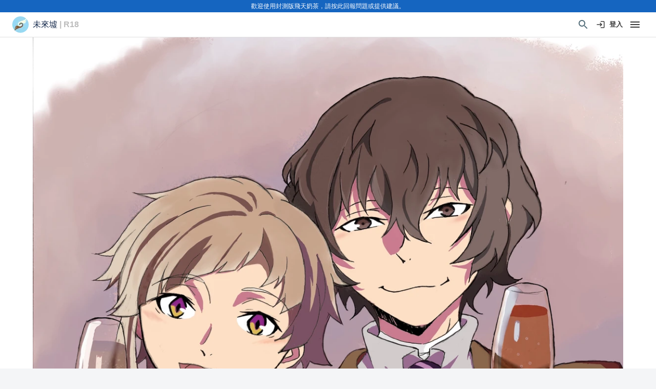

--- FILE ---
content_type: text/css; charset=UTF-8
request_url: https://market.flyingmilktea.com/_next/static/css/3eded2b6543e664a.css
body_size: 405
content:
body,div#__next,html{height:100%}@keyframes opacity-transform-center{0%{opacity:0}}@keyframes opacity-transform-side{0%{opacity:0}}@keyframes shopping-cart-shake{10%,90%{transform:translate3d(-.5px,0,0)}20%,80%{transform:translate3d(1px,0,0)}30%,50%,70%{transform:translate3d(-2px,0,0)}40%,60%{transform:translate3d(2px,0,0)}}@media print{@page{margin-top:0;margin-bottom:0}footer,header{display:none!important}body>div:first-of-type>div{padding-top:0!important;background-color:transparent}.page{page-break-inside:avoid;page-break-after:always}}

--- FILE ---
content_type: application/javascript; charset=UTF-8
request_url: https://market.flyingmilktea.com/_next/static/chunks/2478-5aa43627543374e2.js
body_size: 6993
content:
"use strict";(self.webpackChunk_N_E=self.webpackChunk_N_E||[]).push([[2478],{59618:function(i,e,t){var r=t(59499),n=t(4730),I=t(67294),o=t(86886),s=t(35161),a=t.n(s),l=t(96026),c=t.n(l),d=t(85893),A=["items","size","component","onMouseDown","placeholder","loading","gridItemProps"];function u(i,e){var t=Object.keys(i);if(Object.getOwnPropertySymbols){var r=Object.getOwnPropertySymbols(i);e&&(r=r.filter((function(e){return Object.getOwnPropertyDescriptor(i,e).enumerable}))),t.push.apply(t,r)}return t}function g(i){for(var e=1;e<arguments.length;e++){var t=null!=arguments[e]?arguments[e]:{};e%2?u(Object(t),!0).forEach((function(e){(0,r.Z)(i,e,t[e])})):Object.getOwnPropertyDescriptors?Object.defineProperties(i,Object.getOwnPropertyDescriptors(t)):u(Object(t)).forEach((function(e){Object.defineProperty(i,e,Object.getOwnPropertyDescriptor(t,e))}))}return i}var h={xs:6,sm:4,md:3,lg:2},p={xs:12,sm:6,md:4,lg:3};e.Z=function(i){var e=i.items,t=i.size,r=void 0===t?"medium":t,s=i.component,l=i.onMouseDown,u=i.placeholder,f=i.loading,m=void 0!==f&&f,b=i.gridItemProps,w=void 0===b?{}:b,x=(0,n.Z)(i,A);return(0,d.jsxs)(o.ZP,g(g({container:!0},x),{},{children:[a()(e,(function(i,e){return(0,I.createElement)(o.ZP,g(g({item:!0},"large"===r?p:h),{},{key:i.id},w),(0,d.jsx)(s,{item:i,onMouseDown:function(i){null===l||void 0===l||l(g(g({},i),{},{position:e+1}))},size:r}))})),u&&m&&a()(c()(6),(function(i){return(0,I.createElement)(o.ZP,g(g({item:!0},"large"===r?p:h),{},{key:"pl/".concat(i)},w),(0,d.jsx)(u,{size:r}))}))]}))}},69618:function(i,e,t){var r=t(59499),n=t(16835),I=t(4730),o=t(67294),s=t(41664),a=t.n(s),l=t(66242),c=t(23795),d=t(87357),A=t(44267),u=t(15861),g=t(87952),h=t(60083),p=t(85893),f=["item","onMouseDown","sx"];function m(i,e){var t=Object.keys(i);if(Object.getOwnPropertySymbols){var r=Object.getOwnPropertySymbols(i);e&&(r=r.filter((function(e){return Object.getOwnPropertyDescriptor(i,e).enumerable}))),t.push.apply(t,r)}return t}function b(i){for(var e=1;e<arguments.length;e++){var t=null!=arguments[e]?arguments[e]:{};e%2?m(Object(t),!0).forEach((function(e){(0,r.Z)(i,e,t[e])})):Object.getOwnPropertyDescriptors?Object.defineProperties(i,Object.getOwnPropertyDescriptors(t)):m(Object(t)).forEach((function(e){Object.defineProperty(i,e,Object.getOwnPropertyDescriptor(t,e))}))}return i}var w={position:"absolute",bottom:0,left:0,minWidth:"96px",width:"40%",maxWidth:"120px",minHeight:"24px",height:"10%",maxHeight:"30px",borderBottomLeftRadius:15,borderTopRightRadius:15,display:"flex",justifyContent:"center",alignItems:"center","& div":{color:"white",margin:"auto"}};e.Z=function(i){var e,t,r,s=i.item,m=i.onMouseDown,x=i.sx,v=(0,I.Z)(i,f),C=(0,h.useRegion)().toLocalCurrency,O=(null===s||void 0===s||null===(e=s.images)||void 0===e?void 0:e.length)>1,P=o.useState(void 0),j=(0,n.Z)(P,2),y=j[0],B=j[1],D=(0,o.useState)(function(i){if(i&&"variable"===i.type){if(i.variations.find((function(i){return null!==i.sale_price})))return"".concat(i.variations.reduce((function(i,e){return e.regular_price<i?e.regular_price:i}),i.variations[0].regular_price)," - ").concat(i.variations.reduce((function(i,e){return e.regular_price>i?e.regular_price:i}),i.variations[0].regular_price))}else if(i&&i.sale_price)return i.regular_price;return null}(s))[0];return(0,p.jsxs)(l.Z,b(b({elevation:0,sx:b({bgcolor:"#00000000",display:"flex",flexDirection:"column",height:"100%"},x)},v),{},{children:[(0,p.jsx)(a(),{href:h.APP_ROUTES.PRODUCT(s.id),passHref:!0,prefetch:!1,children:(0,p.jsxs)(c.Z,{onMouseDown:function(){return null===m||void 0===m?void 0:m({__typename:"WProduct",id:s.id})},sx:{display:"block",position:"relative"},children:[(0,p.jsx)(d.Z,{sx:{width:"100%",pb:"100%",position:"relative","&::after":{display:O?"block":"none",content:"url('".concat('data:image/svg+xml;utf8,<svg xmlns="http://www.w3.org/2000/svg" xmlns:xlink="http://www.w3.org/1999/xlink" viewBox="0 0 24 24"><defs><clipPath id="be121c46-5017-4662-b892-9d7a70ce652d" transform="translate(-9.3 -9.26)"><path d="M32,16,16,32a0,0,0,0,1,0,0,6.13,6.13,0,0,0,1.2-2.52,13.09,13.09,0,0,0,.31-1.75c.07-.69.12-1.38.14-2.07s0-1.09,0-1.64c0-1.1,0-2.21,0-3.32,0-.51,0-1,0-1.53s.05-.79.07-1.18c0-.13,0-.15.15-.15.59,0,1.18-.08,1.76-.09l4.27,0q1.08,0,2.16-.06a18.8,18.8,0,0,0,2.59-.27,8.37,8.37,0,0,0,2.07-.62,4.91,4.91,0,0,0,1.11-.69Z" style="fill:none"/></clipPath></defs><g style="isolation:isolate"><g id="ff5e9e83-7cdd-47f0-bf8b-fb3486b4da5c" data-name="Layer 1"><image width="93" height="93" transform="translate(2.58 2.62) scale(0.24)" xlink:href="[data-uri]" style="mix-blend-mode:multiply;opacity:0.5"/><g style="clip-path:url(%23be121c46-5017-4662-b892-9d7a70ce652d)"><image width="98" height="99" transform="translate(-0.02 -0.22) scale(0.24)" xlink:href="[data-uri]"/></g></g></g></svg>',"')"),transform:"translate(20%,20%)",position:"absolute",bottom:0,right:0,width:"24px",height:"24px",zIndex:100}},children:(0,p.jsx)("img",{alt:"",className:"lazyload","data-src":null!==s&&void 0!==s&&null!==(t=s.images)&&void 0!==t&&t[0]?(0,h.getImageUrl)(null===s||void 0===s||null===(r=s.images)||void 0===r?void 0:r[0],{w:500,h:500,t:"webp"}):"[data-uri]",src:y?(0,h.getImageUrl)(y,{w:500,h:500,t:"webp"}):y,onBlur:O?function(){return B(s.images[0])}:void 0,onFocus:O?function(){return B(s.images[1])}:void 0,onMouseLeave:O?function(){return B(s.images[0])}:void 0,onMouseOver:O?function(){return B(s.images[1])}:void 0,style:{borderRadius:16,position:"absolute",top:0,left:0,width:"100%",height:"100%",objectFit:"cover"}})}),"instock"!==s.stock_status&&(0,p.jsx)(d.Z,{sx:w,backgroundColor:"#80808098",children:(0,p.jsx)("div",{children:"\u552e\u7f44"})}),"instock"===s.stock_status&&s.virtual&&(0,p.jsx)(d.Z,{sx:w,backgroundColor:"#FFA50098",children:(0,p.jsx)("div",{children:"\u865b\u64ec\u5546\u54c1"})}),"instock"===s.stock_status&&s.distributor_service&&(0,p.jsx)(d.Z,{sx:w,backgroundColor:"#2196f398",children:(0,p.jsx)("div",{children:"\u4ee3\u7406\u5546\u54c1"})})]})}),(0,p.jsxs)(A.Z,{align:"left",sx:{display:"flex",flexDirection:"column",flexGrow:1,py:1,px:0,"&:last-child":{pb:0}},children:[(0,p.jsx)(a(),{href:h.APP_ROUTES.PRODUCT(s.id),passHref:!0,prefetch:!1,children:(0,p.jsxs)(c.Z,{onMouseDown:function(){return null===m||void 0===m?void 0:m({__typename:"WProduct",id:s.id})},underline:"none",sx:{flexGrow:1},children:[(0,p.jsx)(u.Z,{color:"textPrimary",display:"block",noWrap:!0,variant:"subtitle1",sx:{textOverflow:"ellipsis",fontWeight:600},children:s.name}),(0,p.jsx)(u.Z,{color:"textSecondary",display:"block",gutterBottom:!0,variant:"body2",sx:{maxHeight:"3em",overflow:"hidden"},children:s.short_description?s.short_description:""})]})}),s.shop&&(0,p.jsx)(a(),{href:h.APP_ROUTES.SHOP(s.shop.id),passHref:!0,prefetch:!1,children:(0,p.jsx)(c.Z,{onMouseDown:function(){return null===m||void 0===m?void 0:m({__typename:"WShop",id:s.shop.id})},underline:"none",sx:{display:"block",py:.5},children:(0,p.jsxs)(d.Z,{display:"flex",alignItems:"center",columnGap:.5,children:[s.shop.main_image&&(0,p.jsx)(g.Z,{sx:function(i){return{display:"inline-block",width:i.spacing(2),height:i.spacing(2)}},src:(0,h.getImageUrl)(s.shop.main_image,{w:24,h:24,t:"webp",f:"cover"})}),(0,p.jsx)(u.Z,{color:"textPrimary",display:"inline",variant:"body2",noWrap:!0,sx:{lineHeight:"1em"},children:s.shop.name})]})})}),D&&(0,p.jsxs)(u.Z,{color:"textSecondary",fontSize:"0.7rem",underline:"none",variant:"caption",sx:{textDecoration:"line-through"},children:[D," \u73cd\u73e0 / ",C(D)]}),(0,p.jsxs)(u.Z,{color:"secondary",underline:"none",variant:"caption",children:[s.price_text," \u73cd\u73e0"]}),(0,p.jsx)(u.Z,{color:"grey.500",underline:"none",variant:"caption",children:C(s.price_text)})]})]}))}}}]);

--- FILE ---
content_type: application/javascript; charset=UTF-8
request_url: https://market.flyingmilktea.com/_next/static/chunks/9270-5e7307d592039d46.js
body_size: 4119
content:
"use strict";(self.webpackChunk_N_E=self.webpackChunk_N_E||[]).push([[9270],{73890:function(e,r,t){var o=t(64836);r.Z=void 0;var n=o(t(64938)),a=t(85893);r.Z=(0,n.default)((0,a.jsx)("path",{d:"m20.54 5.23-1.39-1.68C18.88 3.21 18.47 3 18 3H6c-.47 0-.88.21-1.16.55L3.46 5.23C3.17 5.57 3 6.02 3 6.5V19c0 1.1.9 2 2 2h14c1.1 0 2-.9 2-2V6.5c0-.48-.17-.93-.46-1.27M12 17.5 6.5 12H10v-2h4v2h3.5zM5.12 5l.81-1h12l.94 1z"}),"Archive")},66418:function(e,r,t){var o=t(64836);r.Z=void 0;var n=o(t(64938)),a=t(85893);r.Z=(0,n.default)((0,a.jsx)("path",{d:"M20 2H4c-1.1 0-2 .9-2 2v18l4-4h14c1.1 0 2-.9 2-2V4c0-1.1-.9-2-2-2m0 14H5.17L4 17.17V4h16zM7 9h2v2H7zm8 0h2v2h-2zm-4 0h2v2h-2z"}),"SmsOutlined")},1691:function(e,r,t){t.d(r,{Z:function(){return A}});var o=t(1048),n=t(32793),a=t(67294),i=t(90512),s=t(58510),l=t(88111),c=t(90948),u=t(71657),d=t(98216),h=t(90629),p=t(80611),v=t(93946),m=t(82066),f=t(85893),g=(0,m.Z)((0,f.jsx)("path",{d:"M20,12A8,8 0 0,1 12,20A8,8 0 0,1 4,12A8,8 0 0,1 12,4C12.76,4 13.5,4.11 14.2, 4.31L15.77,2.74C14.61,2.26 13.34,2 12,2A10,10 0 0,0 2,12A10,10 0 0,0 12,22A10,10 0 0, 0 22,12M7.91,10.08L6.5,11.5L11,16L21,6L19.59,4.58L11,13.17L7.91,10.08Z"}),"SuccessOutlined"),b=(0,m.Z)((0,f.jsx)("path",{d:"M12 5.99L19.53 19H4.47L12 5.99M12 2L1 21h22L12 2zm1 14h-2v2h2v-2zm0-6h-2v4h2v-4z"}),"ReportProblemOutlined"),x=(0,m.Z)((0,f.jsx)("path",{d:"M11 15h2v2h-2zm0-8h2v6h-2zm.99-5C6.47 2 2 6.48 2 12s4.47 10 9.99 10C17.52 22 22 17.52 22 12S17.52 2 11.99 2zM12 20c-4.42 0-8-3.58-8-8s3.58-8 8-8 8 3.58 8 8-3.58 8-8 8z"}),"ErrorOutline"),Z=(0,m.Z)((0,f.jsx)("path",{d:"M11,9H13V7H11M12,20C7.59,20 4,16.41 4,12C4,7.59 7.59,4 12,4C16.41,4 20,7.59 20, 12C20,16.41 16.41,20 12,20M12,2A10,10 0 0,0 2,12A10,10 0 0,0 12,22A10,10 0 0,0 22,12A10, 10 0 0,0 12,2M11,17H13V11H11V17Z"}),"InfoOutlined"),w=t(34484);const z=["action","children","className","closeText","color","components","componentsProps","icon","iconMapping","onClose","role","severity","slotProps","slots","variant"],C=(0,c.ZP)(h.Z,{name:"MuiAlert",slot:"Root",overridesResolver:(e,r)=>{const{ownerState:t}=e;return[r.root,r[t.variant],r[`${t.variant}${(0,d.Z)(t.color||t.severity)}`]]}})((({theme:e,ownerState:r})=>{const t="light"===e.palette.mode?l._j:l.$n,o="light"===e.palette.mode?l.$n:l._j,a=r.color||r.severity;return(0,n.Z)({},e.typography.body2,{backgroundColor:"transparent",display:"flex",padding:"6px 16px"},a&&"standard"===r.variant&&{color:e.vars?e.vars.palette.Alert[`${a}Color`]:t(e.palette[a].light,.6),backgroundColor:e.vars?e.vars.palette.Alert[`${a}StandardBg`]:o(e.palette[a].light,.9),[`& .${p.Z.icon}`]:e.vars?{color:e.vars.palette.Alert[`${a}IconColor`]}:{color:e.palette[a].main}},a&&"outlined"===r.variant&&{color:e.vars?e.vars.palette.Alert[`${a}Color`]:t(e.palette[a].light,.6),border:`1px solid ${(e.vars||e).palette[a].light}`,[`& .${p.Z.icon}`]:e.vars?{color:e.vars.palette.Alert[`${a}IconColor`]}:{color:e.palette[a].main}},a&&"filled"===r.variant&&(0,n.Z)({fontWeight:e.typography.fontWeightMedium},e.vars?{color:e.vars.palette.Alert[`${a}FilledColor`],backgroundColor:e.vars.palette.Alert[`${a}FilledBg`]}:{backgroundColor:"dark"===e.palette.mode?e.palette[a].dark:e.palette[a].main,color:e.palette.getContrastText(e.palette[a].main)}))})),y=(0,c.ZP)("div",{name:"MuiAlert",slot:"Icon",overridesResolver:(e,r)=>r.icon})({marginRight:12,padding:"7px 0",display:"flex",fontSize:22,opacity:.9}),k=(0,c.ZP)("div",{name:"MuiAlert",slot:"Message",overridesResolver:(e,r)=>r.message})({padding:"8px 0",minWidth:0,overflow:"auto"}),S=(0,c.ZP)("div",{name:"MuiAlert",slot:"Action",overridesResolver:(e,r)=>r.action})({display:"flex",alignItems:"flex-start",padding:"4px 0 0 16px",marginLeft:"auto",marginRight:-8}),R={success:(0,f.jsx)(g,{fontSize:"inherit"}),warning:(0,f.jsx)(b,{fontSize:"inherit"}),error:(0,f.jsx)(x,{fontSize:"inherit"}),info:(0,f.jsx)(Z,{fontSize:"inherit"})};var A=a.forwardRef((function(e,r){var t,a,l,c,h,m;const g=(0,u.Z)({props:e,name:"MuiAlert"}),{action:b,children:x,className:Z,closeText:A="Close",color:M,components:j={},componentsProps:B={},icon:$,iconMapping:I=R,onClose:O,role:N="alert",severity:P="success",slotProps:L={},slots:F={},variant:H="standard"}=g,V=(0,o.Z)(g,z),W=(0,n.Z)({},g,{color:M,severity:P,variant:H}),E=(e=>{const{variant:r,color:t,severity:o,classes:n}=e,a={root:["root",`${r}${(0,d.Z)(t||o)}`,`${r}`],icon:["icon"],message:["message"],action:["action"]};return(0,s.Z)(a,p.t,n)})(W),_=null!=(t=null!=(a=F.closeButton)?a:j.CloseButton)?t:v.Z,T=null!=(l=null!=(c=F.closeIcon)?c:j.CloseIcon)?l:w.Z,q=null!=(h=L.closeButton)?h:B.closeButton,D=null!=(m=L.closeIcon)?m:B.closeIcon;return(0,f.jsxs)(C,(0,n.Z)({role:N,elevation:0,ownerState:W,className:(0,i.Z)(E.root,Z),ref:r},V,{children:[!1!==$?(0,f.jsx)(y,{ownerState:W,className:E.icon,children:$||I[P]||R[P]}):null,(0,f.jsx)(k,{ownerState:W,className:E.message,children:x}),null!=b?(0,f.jsx)(S,{ownerState:W,className:E.action,children:b}):null,null==b&&O?(0,f.jsx)(S,{ownerState:W,className:E.action,children:(0,f.jsx)(_,(0,n.Z)({size:"small","aria-label":A,title:A,color:"inherit",onClick:O},q,{children:(0,f.jsx)(T,(0,n.Z)({fontSize:"small"},D))}))}):null]}))}))},80611:function(e,r,t){t.d(r,{t:function(){return a}});var o=t(1977),n=t(8027);function a(e){return(0,n.ZP)("MuiAlert",e)}const i=(0,o.Z)("MuiAlert",["root","action","icon","message","filled","filledSuccess","filledInfo","filledWarning","filledError","outlined","outlinedSuccess","outlinedInfo","outlinedWarning","outlinedError","standard","standardSuccess","standardInfo","standardWarning","standardError"]);r.Z=i},58032:function(e,r,t){t.d(r,{Z:function(){return x}});var o=t(1048),n=t(32793),a=t(67294),i=t(90512),s=t(58510),l=t(82607),c=t(98216),u=t(71657),d=t(1977),h=t(8027);function p(e){return(0,h.ZP)("MuiFab",e)}var v=(0,d.Z)("MuiFab",["root","primary","secondary","extended","circular","focusVisible","disabled","colorInherit","sizeSmall","sizeMedium","sizeLarge","info","error","warning","success"]),m=t(90948),f=t(85893);const g=["children","className","color","component","disabled","disableFocusRipple","focusVisibleClassName","size","variant"],b=(0,m.ZP)(l.Z,{name:"MuiFab",slot:"Root",shouldForwardProp:e=>(0,m.FO)(e)||"classes"===e,overridesResolver:(e,r)=>{const{ownerState:t}=e;return[r.root,r[t.variant],r[`size${(0,c.Z)(t.size)}`],"inherit"===t.color&&r.colorInherit,r[(0,c.Z)(t.size)],r[t.color]]}})((({theme:e,ownerState:r})=>{var t,o;return(0,n.Z)({},e.typography.button,{minHeight:36,transition:e.transitions.create(["background-color","box-shadow","border-color"],{duration:e.transitions.duration.short}),borderRadius:"50%",padding:0,minWidth:0,width:56,height:56,zIndex:(e.vars||e).zIndex.fab,boxShadow:(e.vars||e).shadows[6],"&:active":{boxShadow:(e.vars||e).shadows[12]},color:e.vars?e.vars.palette.text.primary:null==(t=(o=e.palette).getContrastText)?void 0:t.call(o,e.palette.grey[300]),backgroundColor:(e.vars||e).palette.grey[300],"&:hover":{backgroundColor:(e.vars||e).palette.grey.A100,"@media (hover: none)":{backgroundColor:(e.vars||e).palette.grey[300]},textDecoration:"none"},[`&.${v.focusVisible}`]:{boxShadow:(e.vars||e).shadows[6]}},"small"===r.size&&{width:40,height:40},"medium"===r.size&&{width:48,height:48},"extended"===r.variant&&{borderRadius:24,padding:"0 16px",width:"auto",minHeight:"auto",minWidth:48,height:48},"extended"===r.variant&&"small"===r.size&&{width:"auto",padding:"0 8px",borderRadius:17,minWidth:34,height:34},"extended"===r.variant&&"medium"===r.size&&{width:"auto",padding:"0 16px",borderRadius:20,minWidth:40,height:40},"inherit"===r.color&&{color:"inherit"})}),(({theme:e,ownerState:r})=>(0,n.Z)({},"inherit"!==r.color&&"default"!==r.color&&null!=(e.vars||e).palette[r.color]&&{color:(e.vars||e).palette[r.color].contrastText,backgroundColor:(e.vars||e).palette[r.color].main,"&:hover":{backgroundColor:(e.vars||e).palette[r.color].dark,"@media (hover: none)":{backgroundColor:(e.vars||e).palette[r.color].main}}})),(({theme:e})=>({[`&.${v.disabled}`]:{color:(e.vars||e).palette.action.disabled,boxShadow:(e.vars||e).shadows[0],backgroundColor:(e.vars||e).palette.action.disabledBackground}})));var x=a.forwardRef((function(e,r){const t=(0,u.Z)({props:e,name:"MuiFab"}),{children:a,className:l,color:d="default",component:h="button",disabled:v=!1,disableFocusRipple:m=!1,focusVisibleClassName:x,size:Z="large",variant:w="circular"}=t,z=(0,o.Z)(t,g),C=(0,n.Z)({},t,{color:d,component:h,disabled:v,disableFocusRipple:m,size:Z,variant:w}),y=(e=>{const{color:r,variant:t,classes:o,size:a}=e,i={root:["root",t,`size${(0,c.Z)(a)}`,"inherit"===r?"colorInherit":r]},l=(0,s.Z)(i,p,o);return(0,n.Z)({},o,l)})(C);return(0,f.jsx)(b,(0,n.Z)({className:(0,i.Z)(y.root,l),component:h,disabled:v,focusRipple:!m,focusVisibleClassName:(0,i.Z)(y.focusVisible,x),ownerState:C,ref:r},z,{classes:y,children:a}))}))},9701:function(e,r,t){t.d(r,{ZP:function(){return i}});var o=t(67294);function n(){return n=Object.assign?Object.assign.bind():function(e){for(var r=1;r<arguments.length;r++){var t=arguments[r];for(var o in t)Object.prototype.hasOwnProperty.call(t,o)&&(e[o]=t[o])}return e},n.apply(this,arguments)}var a=function(e){var r=(0,o.useRef)(e);return r.current=e,r},i=function(e){var r=void 0===e?{}:e,t=r.useBorderBoxSize,i=r.breakpoints,s=r.updateOnBreakpointChange,l=r.shouldUpdate,c=r.onResize,u=r.polyfill,d=(0,o.useState)({currentBreakpoint:"",width:null,height:null}),h=d[0],p=d[1],v=(0,o.useRef)({}),m=(0,o.useRef)(),f=(0,o.useRef)(),g=(0,o.useRef)(!1),b=(0,o.useRef)(),x=a(c),Z=a(l),w=(0,o.useCallback)((function(){f.current&&f.current.disconnect()}),[]),z=(0,o.useCallback)((function(e){e&&e!==b.current&&(w(),b.current=e,p({currentBreakpoint:"",width:e.clientWidth,height:e.clientHeight})),f.current&&b.current&&f.current.observe(b.current)}),[w]);return(0,o.useEffect)((function(){if((!("ResizeObserver"in window)||!("ResizeObserverEntry"in window))&&!u)return console.error("\ud83d\udca1 react-cool-dimensions: the browser doesn't support Resize Observer, please use polyfill: https://github.com/wellyshen/react-cool-dimensions#resizeobserver-polyfill"),function(){return null};var e=null;return f.current=new(u||ResizeObserver)((function(r){var o=r[0];e=requestAnimationFrame((function(){var e=o.contentBoxSize,r=o.borderBoxSize,n=o.contentRect,a=e;t&&(r?a=r:g.current||(console.warn("\ud83d\udca1 react-cool-dimensions: the browser doesn't support border-box size, fallback to content-box size. Please see: https://github.com/wellyshen/react-cool-dimensions#border-box-size-measurement"),g.current=!0));var l=(a=Array.isArray(a)?a[0]:a)?a.inlineSize:n.width,c=a?a.blockSize:n.height;if(l!==v.current.width||c!==v.current.height){v.current={width:l,height:c};var u={currentBreakpoint:"",width:l,height:c,entry:o,observe:z,unobserve:w};i?(u.currentBreakpoint=function(e,r){var t="",o=-1;return Object.keys(e).forEach((function(n){var a=e[n];r>=a&&a>o&&(t=n,o=a)})),t}(i,l),u.currentBreakpoint!==m.current&&(x.current&&x.current(u),m.current=u.currentBreakpoint)):x.current&&x.current(u);var d={currentBreakpoint:u.currentBreakpoint,width:l,height:c,entry:o};Z.current&&!Z.current(d)||(!Z.current&&i&&s?p((function(e){return e.currentBreakpoint!==d.currentBreakpoint?d:e})):p(d))}}))})),z(),function(){w(),e&&cancelAnimationFrame(e)}}),[JSON.stringify(i),t,z,w,s]),n({},h,{observe:z,unobserve:w})}}}]);

--- FILE ---
content_type: application/javascript; charset=UTF-8
request_url: https://market.flyingmilktea.com/_next/static/HBqY-JPNBcmW6R5-ety28/_ssgManifest.js
body_size: 347
content:
self.__SSG_MANIFEST=new Set(["\u002F404","\u002F500","\u002Fabout\u002Fworkflow","\u002Faccount\u002F[...wildcard]","\u002Fchats\u002F[[...wildcard]]","\u002Fdashboard\u002F[...wildcard]","\u002Fnotification\u002F[[...wildcard]]","\u002Fpayment\u002Ftng\u002Fhowto","\u002Fproducts\u002F[[...query]]","\u002Fshop\u002F[id]\u002Fdonate","\u002Fshops\u002F[[...query]]","\u002Ftag\u002F[id]\u002F[[...query]]","\u002Ftags\u002F[[...query]]"]);self.__SSG_MANIFEST_CB&&self.__SSG_MANIFEST_CB()

--- FILE ---
content_type: application/javascript; charset=UTF-8
request_url: https://market.flyingmilktea.com/_next/static/chunks/8629-fa6aaf4f8328541b.js
body_size: 7383
content:
"use strict";(self.webpackChunk_N_E=self.webpackChunk_N_E||[]).push([[8629],{78385:function(e,t,n){n.d(t,{h:function(){return c}});var o=n(67294),r=n(73935),i=n(22760),s=n(54895),a=n(25091),l=n(85893);const c=o.forwardRef((function(e,t){const{children:n,container:c,disablePortal:u=!1}=e,[d,p]=o.useState(null),f=(0,i.Z)(o.isValidElement(n)?n.ref:null,t);if((0,s.Z)((()=>{u||p(function(e){return"function"===typeof e?e():e}(c)||document.body)}),[c,u]),(0,s.Z)((()=>{if(d&&!u)return(0,a.Z)(t,d),()=>{(0,a.Z)(t,null)}}),[t,d,u]),u){if(o.isValidElement(n)){const e={ref:f};return o.cloneElement(n,e)}return(0,l.jsx)(o.Fragment,{children:n})}return(0,l.jsx)(o.Fragment,{children:d?r.createPortal(n,d):d})}))},10238:function(e,t,n){n.d(t,{$:function(){return i}});var o=n(38331),r=n(28442);function i(e,t,n){return void 0===e||(0,r.X)(e)?t:(0,o.Z)({},t,{ownerState:(0,o.Z)({},t.ownerState,n)})}},30437:function(e,t,n){function o(e,t=[]){if(void 0===e)return{};const n={};return Object.keys(e).filter((n=>n.match(/^on[A-Z]/)&&"function"===typeof e[n]&&!t.includes(n))).forEach((t=>{n[t]=e[t]})),n}n.d(t,{_:function(){return o}})},28442:function(e,t,n){function o(e){return"string"===typeof e}n.d(t,{X:function(){return o}})},19420:function(e,t,n){n.d(t,{y:function(){return d}});var o=n(38331),r=n(23960),i=n(22760),s=n(10238),a=n(90512),l=n(30437);function c(e){if(void 0===e)return{};const t={};return Object.keys(e).filter((t=>!(t.match(/^on[A-Z]/)&&"function"===typeof e[t]))).forEach((n=>{t[n]=e[n]})),t}const u=["elementType","externalSlotProps","ownerState","skipResolvingSlotProps"];function d(e){var t;const{elementType:n,externalSlotProps:d,ownerState:p,skipResolvingSlotProps:f=!1}=e,m=(0,r.Z)(e,u),h=f?{}:function(e,t,n){return"function"===typeof e?e(t,n):e}(d,p),{props:E,internalRef:v}=function(e){const{getSlotProps:t,additionalProps:n,externalSlotProps:r,externalForwardedProps:i,className:s}=e;if(!t){const e=(0,a.Z)(null==i?void 0:i.className,null==r?void 0:r.className,s,null==n?void 0:n.className),t=(0,o.Z)({},null==n?void 0:n.style,null==i?void 0:i.style,null==r?void 0:r.style),l=(0,o.Z)({},n,i,r);return e.length>0&&(l.className=e),Object.keys(t).length>0&&(l.style=t),{props:l,internalRef:void 0}}const u=(0,l._)((0,o.Z)({},i,r)),d=c(r),p=c(i),f=t(u),m=(0,a.Z)(null==f?void 0:f.className,null==n?void 0:n.className,s,null==i?void 0:i.className,null==r?void 0:r.className),h=(0,o.Z)({},null==f?void 0:f.style,null==n?void 0:n.style,null==i?void 0:i.style,null==r?void 0:r.style),E=(0,o.Z)({},f,n,p,d);return m.length>0&&(E.className=m),Object.keys(h).length>0&&(E.style=h),{props:E,internalRef:f.ref}}((0,o.Z)({},m,{externalSlotProps:h})),b=(0,i.Z)(v,null==h?void 0:h.ref,null==(t=e.additionalProps)?void 0:t.ref);return(0,s.$)(n,(0,o.Z)({},E,{ref:b}),p)}},84808:function(e,t,n){n.d(t,{Z:function(){return v}});var o=n(1048),r=n(32793),i=n(67294),s=n(90512),a=n(58510),l=n(90948),c=n(71657),u=n(16628),d=n(1977),p=n(8027);function f(e){return(0,p.ZP)("MuiBackdrop",e)}(0,d.Z)("MuiBackdrop",["root","invisible"]);var m=n(85893);const h=["children","className","component","components","componentsProps","invisible","open","slotProps","slots","TransitionComponent","transitionDuration"],E=(0,l.ZP)("div",{name:"MuiBackdrop",slot:"Root",overridesResolver:(e,t)=>{const{ownerState:n}=e;return[t.root,n.invisible&&t.invisible]}})((({ownerState:e})=>(0,r.Z)({position:"fixed",display:"flex",alignItems:"center",justifyContent:"center",right:0,bottom:0,top:0,left:0,backgroundColor:"rgba(0, 0, 0, 0.5)",WebkitTapHighlightColor:"transparent"},e.invisible&&{backgroundColor:"transparent"})));var v=i.forwardRef((function(e,t){var n,i,l;const d=(0,c.Z)({props:e,name:"MuiBackdrop"}),{children:p,className:v,component:b="div",components:x={},componentsProps:y={},invisible:g=!1,open:Z,slotProps:k={},slots:R={},TransitionComponent:S=u.Z,transitionDuration:T}=d,P=(0,o.Z)(d,h),N=(0,r.Z)({},d,{component:b,invisible:g}),C=(e=>{const{classes:t,invisible:n}=e,o={root:["root",n&&"invisible"]};return(0,a.Z)(o,f,t)})(N),w=null!=(n=k.root)?n:y.root;return(0,m.jsx)(S,(0,r.Z)({in:Z,timeout:T},P,{children:(0,m.jsx)(E,(0,r.Z)({"aria-hidden":!0},w,{as:null!=(i=null!=(l=R.root)?l:x.Root)?i:b,className:(0,s.Z)(C.root,v,null==w?void 0:w.className),ownerState:(0,r.Z)({},N,null==w?void 0:w.ownerState),classes:C,ref:t,children:p}))}))}))},16628:function(e,t,n){var o=n(32793),r=n(1048),i=n(67294),s=n(8662),a=n(2734),l=n(30577),c=n(51705),u=n(85893);const d=["addEndListener","appear","children","easing","in","onEnter","onEntered","onEntering","onExit","onExited","onExiting","style","timeout","TransitionComponent"],p={entering:{opacity:1},entered:{opacity:1}},f=i.forwardRef((function(e,t){const n=(0,a.Z)(),f={enter:n.transitions.duration.enteringScreen,exit:n.transitions.duration.leavingScreen},{addEndListener:m,appear:h=!0,children:E,easing:v,in:b,onEnter:x,onEntered:y,onEntering:g,onExit:Z,onExited:k,onExiting:R,style:S,timeout:T=f,TransitionComponent:P=s.ZP}=e,N=(0,r.Z)(e,d),C=i.useRef(null),w=(0,c.Z)(C,E.ref,t),O=e=>t=>{if(e){const n=C.current;void 0===t?e(n):e(n,t)}},M=O(g),I=O(((e,t)=>{(0,l.n)(e);const o=(0,l.C)({style:S,timeout:T,easing:v},{mode:"enter"});e.style.webkitTransition=n.transitions.create("opacity",o),e.style.transition=n.transitions.create("opacity",o),x&&x(e,t)})),A=O(y),F=O(R),D=O((e=>{const t=(0,l.C)({style:S,timeout:T,easing:v},{mode:"exit"});e.style.webkitTransition=n.transitions.create("opacity",t),e.style.transition=n.transitions.create("opacity",t),Z&&Z(e)})),L=O(k);return(0,u.jsx)(P,(0,o.Z)({appear:h,in:b,nodeRef:C,onEnter:I,onEntered:A,onEntering:M,onExit:D,onExited:L,onExiting:F,addEndListener:e=>{m&&m(C.current,e)},timeout:T},N,{children:(e,t)=>i.cloneElement(E,(0,o.Z)({style:(0,o.Z)({opacity:0,visibility:"exited"!==e||b?void 0:"hidden"},p[e],S,E.props.style),ref:w},t))}))}));t.Z=f},18629:function(e,t,n){n.d(t,{Z:function(){return B}});var o=n(1048),r=n(32793),i=n(67294),s=n(90512),a=n(19420),l=n(38331),c=n(22760),u=n(36425),d=n(22010),p=n(15725),f=n(30437),m=n(96613),h=n(98902);function E(e,t){t?e.setAttribute("aria-hidden","true"):e.removeAttribute("aria-hidden")}function v(e){return parseInt((0,m.Z)(e).getComputedStyle(e).paddingRight,10)||0}function b(e,t,n,o,r){const i=[t,n,...o];[].forEach.call(e.children,(e=>{const t=-1===i.indexOf(e),n=!function(e){const t=-1!==["TEMPLATE","SCRIPT","STYLE","LINK","MAP","META","NOSCRIPT","PICTURE","COL","COLGROUP","PARAM","SLOT","SOURCE","TRACK"].indexOf(e.tagName),n="INPUT"===e.tagName&&"hidden"===e.getAttribute("type");return t||n}(e);t&&n&&E(e,r)}))}function x(e,t){let n=-1;return e.some(((e,o)=>!!t(e)&&(n=o,!0))),n}function y(e,t){const n=[],o=e.container;if(!t.disableScrollLock){if(function(e){const t=(0,u.Z)(e);return t.body===e?(0,m.Z)(e).innerWidth>t.documentElement.clientWidth:e.scrollHeight>e.clientHeight}(o)){const e=(0,h.Z)((0,u.Z)(o));n.push({value:o.style.paddingRight,property:"padding-right",el:o}),o.style.paddingRight=`${v(o)+e}px`;const t=(0,u.Z)(o).querySelectorAll(".mui-fixed");[].forEach.call(t,(t=>{n.push({value:t.style.paddingRight,property:"padding-right",el:t}),t.style.paddingRight=`${v(t)+e}px`}))}let e;if(o.parentNode instanceof DocumentFragment)e=(0,u.Z)(o).body;else{const t=o.parentElement,n=(0,m.Z)(o);e="HTML"===(null==t?void 0:t.nodeName)&&"scroll"===n.getComputedStyle(t).overflowY?t:o}n.push({value:e.style.overflow,property:"overflow",el:e},{value:e.style.overflowX,property:"overflow-x",el:e},{value:e.style.overflowY,property:"overflow-y",el:e}),e.style.overflow="hidden"}return()=>{n.forEach((({value:e,el:t,property:n})=>{e?t.style.setProperty(n,e):t.style.removeProperty(n)}))}}const g=new class{constructor(){this.containers=void 0,this.modals=void 0,this.modals=[],this.containers=[]}add(e,t){let n=this.modals.indexOf(e);if(-1!==n)return n;n=this.modals.length,this.modals.push(e),e.modalRef&&E(e.modalRef,!1);const o=function(e){const t=[];return[].forEach.call(e.children,(e=>{"true"===e.getAttribute("aria-hidden")&&t.push(e)})),t}(t);b(t,e.mount,e.modalRef,o,!0);const r=x(this.containers,(e=>e.container===t));return-1!==r?(this.containers[r].modals.push(e),n):(this.containers.push({modals:[e],container:t,restore:null,hiddenSiblings:o}),n)}mount(e,t){const n=x(this.containers,(t=>-1!==t.modals.indexOf(e))),o=this.containers[n];o.restore||(o.restore=y(o,t))}remove(e,t=!0){const n=this.modals.indexOf(e);if(-1===n)return n;const o=x(this.containers,(t=>-1!==t.modals.indexOf(e))),r=this.containers[o];if(r.modals.splice(r.modals.indexOf(e),1),this.modals.splice(n,1),0===r.modals.length)r.restore&&r.restore(),e.modalRef&&E(e.modalRef,t),b(r.container,e.mount,e.modalRef,r.hiddenSiblings,!1),this.containers.splice(o,1);else{const e=r.modals[r.modals.length-1];e.modalRef&&E(e.modalRef,!1)}return n}isTopModal(e){return this.modals.length>0&&this.modals[this.modals.length-1]===e}};function Z(e){const{container:t,disableEscapeKeyDown:n=!1,disableScrollLock:o=!1,manager:r=g,closeAfterTransition:s=!1,onTransitionEnter:a,onTransitionExited:m,children:h,onClose:v,open:b,rootRef:x}=e,y=i.useRef({}),Z=i.useRef(null),k=i.useRef(null),R=(0,c.Z)(k,x),[S,T]=i.useState(!b),P=function(e){return!!e&&e.props.hasOwnProperty("in")}(h);let N=!0;"false"!==e["aria-hidden"]&&!1!==e["aria-hidden"]||(N=!1);const C=()=>(y.current.modalRef=k.current,y.current.mount=Z.current,y.current),w=()=>{r.mount(C(),{disableScrollLock:o}),k.current&&(k.current.scrollTop=0)},O=(0,d.Z)((()=>{const e=function(e){return"function"===typeof e?e():e}(t)||(0,u.Z)(Z.current).body;r.add(C(),e),k.current&&w()})),M=i.useCallback((()=>r.isTopModal(C())),[r]),I=(0,d.Z)((e=>{Z.current=e,e&&(b&&M()?w():k.current&&E(k.current,N))})),A=i.useCallback((()=>{r.remove(C(),N)}),[N,r]);i.useEffect((()=>()=>{A()}),[A]),i.useEffect((()=>{b?O():P&&s||A()}),[b,A,P,s,O]);const F=e=>t=>{var o;null==(o=e.onKeyDown)||o.call(e,t),"Escape"===t.key&&M()&&(n||(t.stopPropagation(),v&&v(t,"escapeKeyDown")))},D=e=>t=>{var n;null==(n=e.onClick)||n.call(e,t),t.target===t.currentTarget&&v&&v(t,"backdropClick")};return{getRootProps:(t={})=>{const n=(0,f._)(e);delete n.onTransitionEnter,delete n.onTransitionExited;const o=(0,l.Z)({},n,t);return(0,l.Z)({role:"presentation"},o,{onKeyDown:F(o),ref:R})},getBackdropProps:(e={})=>{const t=e;return(0,l.Z)({"aria-hidden":!0},t,{onClick:D(t),open:b})},getTransitionProps:()=>({onEnter:(0,p.Z)((()=>{T(!1),a&&a()}),null==h?void 0:h.props.onEnter),onExited:(0,p.Z)((()=>{T(!0),m&&m(),s&&A()}),null==h?void 0:h.props.onExited)}),rootRef:R,portalRef:I,isTopModal:M,exited:S,hasTransition:P}}var k=n(58510),R=n(85893);const S=["input","select","textarea","a[href]","button","[tabindex]","audio[controls]","video[controls]",'[contenteditable]:not([contenteditable="false"])'].join(",");function T(e){const t=[],n=[];return Array.from(e.querySelectorAll(S)).forEach(((e,o)=>{const r=function(e){const t=parseInt(e.getAttribute("tabindex")||"",10);return Number.isNaN(t)?"true"===e.contentEditable||("AUDIO"===e.nodeName||"VIDEO"===e.nodeName||"DETAILS"===e.nodeName)&&null===e.getAttribute("tabindex")?0:e.tabIndex:t}(e);-1!==r&&function(e){return!(e.disabled||"INPUT"===e.tagName&&"hidden"===e.type||function(e){if("INPUT"!==e.tagName||"radio"!==e.type)return!1;if(!e.name)return!1;const t=t=>e.ownerDocument.querySelector(`input[type="radio"]${t}`);let n=t(`[name="${e.name}"]:checked`);return n||(n=t(`[name="${e.name}"]`)),n!==e}(e))}(e)&&(0===r?t.push(e):n.push({documentOrder:o,tabIndex:r,node:e}))})),n.sort(((e,t)=>e.tabIndex===t.tabIndex?e.documentOrder-t.documentOrder:e.tabIndex-t.tabIndex)).map((e=>e.node)).concat(t)}function P(){return!0}function N(e){const{children:t,disableAutoFocus:n=!1,disableEnforceFocus:o=!1,disableRestoreFocus:r=!1,getTabbable:s=T,isEnabled:a=P,open:l}=e,d=i.useRef(!1),p=i.useRef(null),f=i.useRef(null),m=i.useRef(null),h=i.useRef(null),E=i.useRef(!1),v=i.useRef(null),b=(0,c.Z)(t.ref,v),x=i.useRef(null);i.useEffect((()=>{l&&v.current&&(E.current=!n)}),[n,l]),i.useEffect((()=>{if(!l||!v.current)return;const e=(0,u.Z)(v.current);return v.current.contains(e.activeElement)||(v.current.hasAttribute("tabIndex")||v.current.setAttribute("tabIndex","-1"),E.current&&v.current.focus()),()=>{r||(m.current&&m.current.focus&&(d.current=!0,m.current.focus()),m.current=null)}}),[l]),i.useEffect((()=>{if(!l||!v.current)return;const e=(0,u.Z)(v.current),t=t=>{x.current=t,!o&&a()&&"Tab"===t.key&&e.activeElement===v.current&&t.shiftKey&&(d.current=!0,f.current&&f.current.focus())},n=()=>{const t=v.current;if(null===t)return;if(!e.hasFocus()||!a()||d.current)return void(d.current=!1);if(t.contains(e.activeElement))return;if(o&&e.activeElement!==p.current&&e.activeElement!==f.current)return;if(e.activeElement!==h.current)h.current=null;else if(null!==h.current)return;if(!E.current)return;let n=[];if(e.activeElement!==p.current&&e.activeElement!==f.current||(n=s(v.current)),n.length>0){var r,i;const e=Boolean((null==(r=x.current)?void 0:r.shiftKey)&&"Tab"===(null==(i=x.current)?void 0:i.key)),t=n[0],o=n[n.length-1];"string"!==typeof t&&"string"!==typeof o&&(e?o.focus():t.focus())}else t.focus()};e.addEventListener("focusin",n),e.addEventListener("keydown",t,!0);const r=setInterval((()=>{e.activeElement&&"BODY"===e.activeElement.tagName&&n()}),50);return()=>{clearInterval(r),e.removeEventListener("focusin",n),e.removeEventListener("keydown",t,!0)}}),[n,o,r,a,l,s]);const y=e=>{null===m.current&&(m.current=e.relatedTarget),E.current=!0};return(0,R.jsxs)(i.Fragment,{children:[(0,R.jsx)("div",{tabIndex:l?0:-1,onFocus:y,ref:p,"data-testid":"sentinelStart"}),i.cloneElement(t,{ref:b,onFocus:e=>{null===m.current&&(m.current=e.relatedTarget),E.current=!0,h.current=e.target;const n=t.props.onFocus;n&&n(e)}}),(0,R.jsx)("div",{tabIndex:l?0:-1,onFocus:y,ref:f,"data-testid":"sentinelEnd"})]})}var C=n(78385),w=n(90948),O=n(71657),M=n(84808),I=n(1977),A=n(8027);function F(e){return(0,A.ZP)("MuiModal",e)}(0,I.Z)("MuiModal",["root","hidden","backdrop"]);const D=["BackdropComponent","BackdropProps","classes","className","closeAfterTransition","children","container","component","components","componentsProps","disableAutoFocus","disableEnforceFocus","disableEscapeKeyDown","disablePortal","disableRestoreFocus","disableScrollLock","hideBackdrop","keepMounted","onBackdropClick","onClose","onTransitionEnter","onTransitionExited","open","slotProps","slots","theme"],L=(0,w.ZP)("div",{name:"MuiModal",slot:"Root",overridesResolver:(e,t)=>{const{ownerState:n}=e;return[t.root,!n.open&&n.exited&&t.hidden]}})((({theme:e,ownerState:t})=>(0,r.Z)({position:"fixed",zIndex:(e.vars||e).zIndex.modal,right:0,bottom:0,top:0,left:0},!t.open&&t.exited&&{visibility:"hidden"}))),j=(0,w.ZP)(M.Z,{name:"MuiModal",slot:"Backdrop",overridesResolver:(e,t)=>t.backdrop})({zIndex:-1});var B=i.forwardRef((function(e,t){var n,l,c,u,d,p;const f=(0,O.Z)({name:"MuiModal",props:e}),{BackdropComponent:m=j,BackdropProps:h,className:E,closeAfterTransition:v=!1,children:b,container:x,component:y,components:g={},componentsProps:S={},disableAutoFocus:T=!1,disableEnforceFocus:P=!1,disableEscapeKeyDown:w=!1,disablePortal:M=!1,disableRestoreFocus:I=!1,disableScrollLock:A=!1,hideBackdrop:B=!1,keepMounted:K=!1,onBackdropClick:U,open:$,slotProps:_,slots:W}=f,X=(0,o.Z)(f,D),H=(0,r.Z)({},f,{closeAfterTransition:v,disableAutoFocus:T,disableEnforceFocus:P,disableEscapeKeyDown:w,disablePortal:M,disableRestoreFocus:I,disableScrollLock:A,hideBackdrop:B,keepMounted:K}),{getRootProps:Y,getBackdropProps:q,getTransitionProps:z,portalRef:G,isTopModal:V,exited:J,hasTransition:Q}=Z((0,r.Z)({},H,{rootRef:t})),ee=(0,r.Z)({},H,{exited:J}),te=(e=>{const{open:t,exited:n,classes:o}=e,r={root:["root",!t&&n&&"hidden"],backdrop:["backdrop"]};return(0,k.Z)(r,F,o)})(ee),ne={};if(void 0===b.props.tabIndex&&(ne.tabIndex="-1"),Q){const{onEnter:e,onExited:t}=z();ne.onEnter=e,ne.onExited=t}const oe=null!=(n=null!=(l=null==W?void 0:W.root)?l:g.Root)?n:L,re=null!=(c=null!=(u=null==W?void 0:W.backdrop)?u:g.Backdrop)?c:m,ie=null!=(d=null==_?void 0:_.root)?d:S.root,se=null!=(p=null==_?void 0:_.backdrop)?p:S.backdrop,ae=(0,a.y)({elementType:oe,externalSlotProps:ie,externalForwardedProps:X,getSlotProps:Y,additionalProps:{ref:t,as:y},ownerState:ee,className:(0,s.Z)(E,null==ie?void 0:ie.className,null==te?void 0:te.root,!ee.open&&ee.exited&&(null==te?void 0:te.hidden))}),le=(0,a.y)({elementType:re,externalSlotProps:se,additionalProps:h,getSlotProps:e=>q((0,r.Z)({},e,{onClick:t=>{U&&U(t),null!=e&&e.onClick&&e.onClick(t)}})),className:(0,s.Z)(null==se?void 0:se.className,null==h?void 0:h.className,null==te?void 0:te.backdrop),ownerState:ee});return K||$||Q&&!J?(0,R.jsx)(C.h,{ref:G,container:x,disablePortal:M,children:(0,R.jsxs)(oe,(0,r.Z)({},ae,{children:[!B&&m?(0,R.jsx)(re,(0,r.Z)({},le)):null,(0,R.jsx)(N,{disableEnforceFocus:P,disableAutoFocus:T,disableRestoreFocus:I,isEnabled:V,open:$,children:i.cloneElement(b,ne)})]}))}):null}))},2734:function(e,t,n){n.d(t,{Z:function(){return s}});n(67294);var o=n(96682),r=n(90247),i=n(10606);function s(){const e=(0,o.Z)(r.Z);return e[i.Z]||e}},30577:function(e,t,n){n.d(t,{C:function(){return r},n:function(){return o}});const o=e=>e.scrollTop;function r(e,t){var n,o;const{timeout:r,easing:i,style:s={}}=e;return{duration:null!=(n=s.transitionDuration)?n:"number"===typeof r?r:r[t.mode]||0,easing:null!=(o=s.transitionTimingFunction)?o:"object"===typeof i?i[t.mode]:i,delay:s.transitionDelay}}},98902:function(e,t,n){function o(e){const t=e.documentElement.clientWidth;return Math.abs(window.innerWidth-t)}n.d(t,{Z:function(){return o}})},8662:function(e,t,n){n.d(t,{ZP:function(){return E}});var o=n(63366),r=n(94578),i=n(67294),s=n(73935),a=!1,l=n(220),c="unmounted",u="exited",d="entering",p="entered",f="exiting",m=function(e){function t(t,n){var o;o=e.call(this,t,n)||this;var r,i=n&&!n.isMounting?t.enter:t.appear;return o.appearStatus=null,t.in?i?(r=u,o.appearStatus=d):r=p:r=t.unmountOnExit||t.mountOnEnter?c:u,o.state={status:r},o.nextCallback=null,o}(0,r.Z)(t,e),t.getDerivedStateFromProps=function(e,t){return e.in&&t.status===c?{status:u}:null};var n=t.prototype;return n.componentDidMount=function(){this.updateStatus(!0,this.appearStatus)},n.componentDidUpdate=function(e){var t=null;if(e!==this.props){var n=this.state.status;this.props.in?n!==d&&n!==p&&(t=d):n!==d&&n!==p||(t=f)}this.updateStatus(!1,t)},n.componentWillUnmount=function(){this.cancelNextCallback()},n.getTimeouts=function(){var e,t,n,o=this.props.timeout;return e=t=n=o,null!=o&&"number"!==typeof o&&(e=o.exit,t=o.enter,n=void 0!==o.appear?o.appear:t),{exit:e,enter:t,appear:n}},n.updateStatus=function(e,t){if(void 0===e&&(e=!1),null!==t)if(this.cancelNextCallback(),t===d){if(this.props.unmountOnExit||this.props.mountOnEnter){var n=this.props.nodeRef?this.props.nodeRef.current:s.findDOMNode(this);n&&function(e){e.scrollTop}(n)}this.performEnter(e)}else this.performExit();else this.props.unmountOnExit&&this.state.status===u&&this.setState({status:c})},n.performEnter=function(e){var t=this,n=this.props.enter,o=this.context?this.context.isMounting:e,r=this.props.nodeRef?[o]:[s.findDOMNode(this),o],i=r[0],l=r[1],c=this.getTimeouts(),u=o?c.appear:c.enter;!e&&!n||a?this.safeSetState({status:p},(function(){t.props.onEntered(i)})):(this.props.onEnter(i,l),this.safeSetState({status:d},(function(){t.props.onEntering(i,l),t.onTransitionEnd(u,(function(){t.safeSetState({status:p},(function(){t.props.onEntered(i,l)}))}))})))},n.performExit=function(){var e=this,t=this.props.exit,n=this.getTimeouts(),o=this.props.nodeRef?void 0:s.findDOMNode(this);t&&!a?(this.props.onExit(o),this.safeSetState({status:f},(function(){e.props.onExiting(o),e.onTransitionEnd(n.exit,(function(){e.safeSetState({status:u},(function(){e.props.onExited(o)}))}))}))):this.safeSetState({status:u},(function(){e.props.onExited(o)}))},n.cancelNextCallback=function(){null!==this.nextCallback&&(this.nextCallback.cancel(),this.nextCallback=null)},n.safeSetState=function(e,t){t=this.setNextCallback(t),this.setState(e,t)},n.setNextCallback=function(e){var t=this,n=!0;return this.nextCallback=function(o){n&&(n=!1,t.nextCallback=null,e(o))},this.nextCallback.cancel=function(){n=!1},this.nextCallback},n.onTransitionEnd=function(e,t){this.setNextCallback(t);var n=this.props.nodeRef?this.props.nodeRef.current:s.findDOMNode(this),o=null==e&&!this.props.addEndListener;if(n&&!o){if(this.props.addEndListener){var r=this.props.nodeRef?[this.nextCallback]:[n,this.nextCallback],i=r[0],a=r[1];this.props.addEndListener(i,a)}null!=e&&setTimeout(this.nextCallback,e)}else setTimeout(this.nextCallback,0)},n.render=function(){var e=this.state.status;if(e===c)return null;var t=this.props,n=t.children,r=(t.in,t.mountOnEnter,t.unmountOnExit,t.appear,t.enter,t.exit,t.timeout,t.addEndListener,t.onEnter,t.onEntering,t.onEntered,t.onExit,t.onExiting,t.onExited,t.nodeRef,(0,o.Z)(t,["children","in","mountOnEnter","unmountOnExit","appear","enter","exit","timeout","addEndListener","onEnter","onEntering","onEntered","onExit","onExiting","onExited","nodeRef"]));return i.createElement(l.Z.Provider,{value:null},"function"===typeof n?n(e,r):i.cloneElement(i.Children.only(n),r))},t}(i.Component);function h(){}m.contextType=l.Z,m.propTypes={},m.defaultProps={in:!1,mountOnEnter:!1,unmountOnExit:!1,appear:!1,enter:!0,exit:!0,onEnter:h,onEntering:h,onEntered:h,onExit:h,onExiting:h,onExited:h},m.UNMOUNTED=c,m.EXITED=u,m.ENTERING=d,m.ENTERED=p,m.EXITING=f;var E=m},38331:function(e,t,n){function o(){return o=Object.assign?Object.assign.bind():function(e){for(var t=1;t<arguments.length;t++){var n=arguments[t];for(var o in n)({}).hasOwnProperty.call(n,o)&&(e[o]=n[o])}return e},o.apply(null,arguments)}n.d(t,{Z:function(){return o}})},23960:function(e,t,n){function o(e,t){if(null==e)return{};var n={};for(var o in e)if({}.hasOwnProperty.call(e,o)){if(t.indexOf(o)>=0)continue;n[o]=e[o]}return n}n.d(t,{Z:function(){return o}})}}]);

--- FILE ---
content_type: application/javascript; charset=UTF-8
request_url: https://market.flyingmilktea.com/_next/static/chunks/7572-9d586e5b035bd533.js
body_size: 5156
content:
"use strict";(self.webpackChunk_N_E=self.webpackChunk_N_E||[]).push([[7572],{96339:function(e,r,t){var n=t(64836);r.Z=void 0;var o=n(t(64938)),i=t(85893);r.Z=(0,o.default)((0,i.jsx)("path",{d:"M12 2C6.48 2 2 6.48 2 12s4.48 10 10 10 10-4.48 10-10S17.52 2 12 2m1.41 16.09V20h-2.67v-1.93c-1.71-.36-3.16-1.46-3.27-3.4h1.96c.1 1.05.82 1.87 2.65 1.87 1.96 0 2.4-.98 2.4-1.59 0-.83-.44-1.61-2.67-2.14-2.48-.6-4.18-1.62-4.18-3.67 0-1.72 1.39-2.84 3.11-3.21V4h2.67v1.95c1.86.45 2.79 1.86 2.85 3.39H14.3c-.05-1.11-.64-1.87-2.22-1.87-1.5 0-2.4.68-2.4 1.64 0 .84.65 1.39 2.67 1.91s4.18 1.39 4.18 3.91c-.01 1.83-1.38 2.83-3.12 3.16"}),"MonetizationOn")},83965:function(e,r,t){t.d(r,{Z:function(){return O}});var n=t(1048),o=t(32793),i=t(67294),s=t(90512),c=t(58510),a=t(71657),l=t(90948),d=t(1977),p=t(8027);function u(e){return(0,p.ZP)("MuiCardMedia",e)}(0,d.Z)("MuiCardMedia",["root","media","img"]);var f=t(85893);const h=["children","className","component","image","src","style"],x=(0,l.ZP)("div",{name:"MuiCardMedia",slot:"Root",overridesResolver:(e,r)=>{const{ownerState:t}=e,{isMediaComponent:n,isImageComponent:o}=t;return[r.root,n&&r.media,o&&r.img]}})((({ownerState:e})=>(0,o.Z)({display:"block",backgroundSize:"cover",backgroundRepeat:"no-repeat",backgroundPosition:"center"},e.isMediaComponent&&{width:"100%"},e.isImageComponent&&{objectFit:"cover"}))),m=["video","audio","picture","iframe","img"],j=["picture","img"];var O=i.forwardRef((function(e,r){const t=(0,a.Z)({props:e,name:"MuiCardMedia"}),{children:i,className:l,component:d="div",image:p,src:O,style:b}=t,g=(0,n.Z)(t,h),v=-1!==m.indexOf(d),y=!v&&p?(0,o.Z)({backgroundImage:`url("${p}")`},b):b,P=(0,o.Z)({},t,{component:d,isMediaComponent:v,isImageComponent:-1!==j.indexOf(d)}),Z=(e=>{const{classes:r,isMediaComponent:t,isImageComponent:n}=e,o={root:["root",t&&"media",n&&"img"]};return(0,c.Z)(o,u,r)})(P);return(0,f.jsx)(x,(0,o.Z)({className:(0,s.Z)(Z.root,l),as:d,role:!v&&p?"img":void 0,ref:r,style:y,ownerState:P,src:v?p||O:void 0},g,{children:i}))}))},34484:function(e,r,t){t(67294);var n=t(82066),o=t(85893);r.Z=(0,n.Z)((0,o.jsx)("path",{d:"M19 6.41L17.59 5 12 10.59 6.41 5 5 6.41 10.59 12 5 17.59 6.41 19 12 13.41 17.59 19 19 17.59 13.41 12z"}),"Close")},13566:function(e,r,t){var n=t(59499),o=t(4730),i=(t(67294),t(41664)),s=t.n(i),c=t(87357),a=t(93946),l=t(11057),d=t(66418),p=t(60083),u=t(85893),f=["contact","isButton"];function h(e,r){var t=Object.keys(e);if(Object.getOwnPropertySymbols){var n=Object.getOwnPropertySymbols(e);r&&(n=n.filter((function(r){return Object.getOwnPropertyDescriptor(e,r).enumerable}))),t.push.apply(t,n)}return t}function x(e){for(var r=1;r<arguments.length;r++){var t=null!=arguments[r]?arguments[r]:{};r%2?h(Object(t),!0).forEach((function(r){(0,n.Z)(e,r,t[r])})):Object.getOwnPropertyDescriptors?Object.defineProperties(e,Object.getOwnPropertyDescriptors(t)):h(Object(t)).forEach((function(r){Object.defineProperty(e,r,Object.getOwnPropertyDescriptor(t,r))}))}return e}r.Z=function(e){var r=e.contact,t=e.isButton,n=(0,o.Z)(e,f),i=(0,p.useAuth)(),h=i.isAuthenticated,m=i.isInitialized,j=i.user,O=h&&m?p.APP_ROUTES.CHAT(r.id):p.APP_ROUTES.LOGIN(p.APP_ROUTES.CHAT(r.id));return(0,u.jsxs)(c.Z,x(x({},n),{},{children:[!t&&(0,u.jsx)(s(),{href:O,passHref:!0,prefetch:!1,children:(0,u.jsx)(a.Z,{variant:"text",color:"primary",disabled:r.id===j.id,children:(0,u.jsx)(d.Z,{})})}),t&&(0,u.jsx)(s(),{href:O,passHref:!0,prefetch:!1,children:(0,u.jsx)(l.Z,{variant:"outlined",size:"large",endIcon:(0,u.jsx)(d.Z,{}),color:"primary",disabled:r.id===j.id,children:"\u806f\u7d61\u6524\u4e3b"})})]}))}},22766:function(e,r,t){var n=t(59499),o=t(4730),i=t(67294),s=t(90948),c=t(87357),a=t(9701),l=t(85893),d=["expanded","htmlText","maxCollapsedHeight","CheckboxProps","TextContainerProps"],p=["sx"],u=["sx"];function f(e,r){var t=Object.keys(e);if(Object.getOwnPropertySymbols){var n=Object.getOwnPropertySymbols(e);r&&(n=n.filter((function(r){return Object.getOwnPropertyDescriptor(e,r).enumerable}))),t.push.apply(t,n)}return t}function h(e){for(var r=1;r<arguments.length;r++){var t=null!=arguments[r]?arguments[r]:{};r%2?f(Object(t),!0).forEach((function(r){(0,n.Z)(e,r,t[r])})):Object.getOwnPropertyDescriptors?Object.defineProperties(e,Object.getOwnPropertyDescriptors(t)):f(Object(t)).forEach((function(r){Object.defineProperty(e,r,Object.getOwnPropertyDescriptor(t,r))}))}return e}var x=(0,s.ZP)("input")((function(e){var r=e.theme;return{appearance:"none",padding:r.spacing(1),margin:0,cursor:"pointer  ",width:"100%","&::after":{content:'"\u95b1\u8b80\u66f4\u591a ..."',fontWeight:"700",fontSize:"0.8rem",color:r.palette.grey[400]},"&:checked":{display:"none"},"&:checked~div":{maxHeight:"100%","&::before":{display:"none"},"&::after":{display:"none"}}}})),m=(0,s.ZP)("div")((function(e){var r=e.theme;return{overflowY:"hidden",overflowWrap:"anywhere",position:"relative",paddingLeft:r.spacing(1),paddingRight:r.spacing(1)}}));r.Z=function(e){var r=e.expanded,t=void 0!==r&&r,n=e.htmlText,s=e.maxCollapsedHeight,f=void 0===s?300:s,j=e.CheckboxProps,O=void 0===j?{}:j,b=e.TextContainerProps,g=void 0===b?{}:b,v=(0,o.Z)(e,d),y=O.sx,P=(0,o.Z)(O,p),Z=g.sx,w=(0,o.Z)(g,u),S=(0,i.useState)(0),C=S[0],A=S[1],D=(0,a.ZP)({onResize:function(e){var r=e.unobserve,t=e.height;A((function(e){return Math.max(t,e)})),r()}}).observe,k=0===C||C>f;return(0,l.jsxs)(c.Z,h(h({display:"flex",flexDirection:"column"},v),{},{children:[(0,l.jsx)(x,h({type:"checkbox",defaultChecked:t||!k,readOnly:t||!k,sx:h({order:2},y)},P),t||!k),(0,l.jsx)(m,h({ref:D,dangerouslySetInnerHTML:{__html:n},sx:h(h({order:1},Z),{},{maxHeight:0===C?"100%":"".concat(f,"px")})},w))]}))}},81019:function(e,r,t){t(67294);var n,o,i,s=t(11752),c=t.n(s),a=t(41664),l=t.n(a),d=t(1691),p=t(23795),u=t(85893),f=t(34155),h=null!==(n=c()())&&void 0!==n?n:{},x=h.serverRuntimeConfig,m=h.publicRuntimeConfig,j=null!==(o=null!==(i=null===m||void 0===m?void 0:m.NEXT_PUBLIC_CANONICAL_DOMAIN_NAME)&&void 0!==i?i:null===x||void 0===x?void 0:x.NEXT_PUBLIC_CANONICAL_DOMAIN_NAME)&&void 0!==o?o:f.env.NEXT_PUBLIC_CANONICAL_DOMAIN_NAME;r.Z=function(e){var r=e.path;return(0,u.jsxs)(d.Z,{severity:"warning",sx:{flexDirection:"row",justifyContent:"center",textAlign:"center"},children:["\u6b64\u7db2\u9801\u70ba\u9810\u89bd\u9801\uff0c\u516c\u958b\u5f8c\u7db2\u5740\u70ba"," ",(0,u.jsx)(l(),{href:r,passHref:!0,prefetch:!1,children:(0,u.jsxs)(p.Z,{children:["https://",j,r]})})]})}},38728:function(e,r,t){t.d(r,{LT:function(){return v},XE:function(){return g}});var n,o,i=t(59499),s=t(50029),c=t(71383),a=t(87794),l=t.n(a),d=t(67294),p=t(11163),u=t(20984),f=t(60083),h=t(85893);function x(e,r){var t=Object.keys(e);if(Object.getOwnPropertySymbols){var n=Object.getOwnPropertySymbols(e);r&&(n=n.filter((function(r){return Object.getOwnPropertyDescriptor(e,r).enumerable}))),t.push.apply(t,n)}return t}function m(e){for(var r=1;r<arguments.length;r++){var t=null!=arguments[r]?arguments[r]:{};r%2?x(Object(t),!0).forEach((function(r){(0,i.Z)(e,r,t[r])})):Object.getOwnPropertyDescriptors?Object.defineProperties(e,Object.getOwnPropertyDescriptors(t)):x(Object(t)).forEach((function(r){Object.defineProperty(e,r,Object.getOwnPropertyDescriptor(t,r))}))}return e}var j=(0,d.createContext)({downloadShopMediaAsZip:function(e){return Promise.resolve()},downloadProductMediaAsZip:function(e){return Promise.resolve()}}),O=(0,u.Ps)(n||(n=(0,c.Z)(["\n  mutation DownloadMediaContextDownloadFromProduct($id: ID!) {\n    woocommerce {\n      product(id: $id) {\n        id\n        downloadMediaAsZip\n      }\n    }\n  }\n"]))),b=(0,u.Ps)(o||(o=(0,c.Z)(["\n  mutation DownloadMediaContextDownloadFromShop($id: ID!) {\n    woocommerce {\n      shop(id: $id) {\n        ... on WShop {\n          id\n          downloadMediaAsZip\n        }\n      }\n    }\n  }\n"]))),g=(0,f.withGraphQLClient)((0,f.withAuth)((0,p.withRouter)((function(e){var r=e.children,t=e.user,n=e.client,o=e.router,i=(0,d.useCallback)(function(){var e=(0,s.Z)(l().mark((function e(r){var i,s,c,a;return l().wrap((function(e){for(;;)switch(e.prev=e.next){case 0:if(null===t||void 0===t||null===(i=t.roles)||void 0===i||!i.includes("administrator")){e.next=14;break}return e.next=3,n.request(b,{id:r});case 3:if(e.t1=s=e.sent.woocommerce,e.t0=null===e.t1,e.t0){e.next=7;break}e.t0=void 0===s;case 7:if(!e.t0){e.next=11;break}e.t2=void 0,e.next=12;break;case 11:e.t2=null===(c=s.shop)||void 0===c?void 0:c.downloadMediaAsZip;case 12:a=e.t2,o.push(a);case 14:case"end":return e.stop()}}),e)})));return function(r){return e.apply(this,arguments)}}(),[t,n,o]),c=(0,d.useCallback)(function(){var e=(0,s.Z)(l().mark((function e(r){var i,s,c,a;return l().wrap((function(e){for(;;)switch(e.prev=e.next){case 0:if(null===t||void 0===t||null===(i=t.roles)||void 0===i||!i.includes("administrator")){e.next=14;break}return e.next=3,n.request(O,{id:r});case 3:if(e.t1=s=e.sent.woocommerce,e.t0=null===e.t1,e.t0){e.next=7;break}e.t0=void 0===s;case 7:if(!e.t0){e.next=11;break}e.t2=void 0,e.next=12;break;case 11:e.t2=null===(c=s.product)||void 0===c?void 0:c.downloadMediaAsZip;case 12:a=e.t2,o.push(a);case 14:case"end":return e.stop()}}),e)})));return function(r){return e.apply(this,arguments)}}(),[t,n,o]),a=(0,d.useMemo)((function(){return{downloadShopMediaAsZip:i,downloadProductMediaAsZip:c}}),[i,c]);return(0,h.jsx)(j.Provider,{value:a,children:r})})))),v=function(e){return function(r){return(0,h.jsx)(j.Consumer,{children:function(t){return(0,h.jsx)(e,m(m({},r),t))}})}}},51157:function(e,r,t){var n=t(59499),o=t(4730),i=(t(67294),t(41664)),s=t.n(i),c=t(87357),a=t(66242),l=t(86886),d=t(23795),p=t(83965),u=t(15861),f=t(11057),h=t(96339),x=t(60083),m=t(13566),j=t(85893),O=["shop","hideActions"];function b(e,r){var t=Object.keys(e);if(Object.getOwnPropertySymbols){var n=Object.getOwnPropertySymbols(e);r&&(n=n.filter((function(r){return Object.getOwnPropertyDescriptor(e,r).enumerable}))),t.push.apply(t,n)}return t}function g(e){for(var r=1;r<arguments.length;r++){var t=null!=arguments[r]?arguments[r]:{};r%2?b(Object(t),!0).forEach((function(r){(0,n.Z)(e,r,t[r])})):Object.getOwnPropertyDescriptors?Object.defineProperties(e,Object.getOwnPropertyDescriptors(t)):b(Object(t)).forEach((function(r){Object.defineProperty(e,r,Object.getOwnPropertyDescriptor(t,r))}))}return e}r.Z=function(e){var r=e.shop,t=e.hideActions,n=(0,o.Z)(e,O);return(0,j.jsxs)(c.Z,g(g({},n),{},{children:[r.banner_image&&(0,j.jsx)(c.Z,{sx:{backgroundColor:"#ffffff",mx:{xs:0,sm:-2,md:-3,lg:0}},children:(0,j.jsx)("img",{src:(0,x.getImageUrl)(r.banner_image,{w:1200,t:"webp"}),style:{width:"100%"},alt:""})}),(0,j.jsx)(a.Z,{elevation:0,sx:{borderRadius:0,backgroundColor:"#ffffff",px:{xs:1,sm:0},py:2},children:(0,j.jsxs)(l.ZP,{container:!0,alignItems:"center",justifyContent:"center",children:[(0,j.jsx)(l.ZP,{item:!0,xs:12,sm:3,lg:2,textAlign:"center",children:(0,j.jsx)(s(),{href:x.APP_ROUTES.SHOP(r.id),passHref:!0,prefetch:!1,children:(0,j.jsx)(d.Z,{children:r.main_image?(0,j.jsx)(p.Z,{sx:{cursor:"pointer",display:"inline-block",width:128,height:128,borderRadius:"50%"},image:(0,x.getImageUrl)(r.main_image,{w:128,h:128,t:"webp",f:"cover"}),title:r.name}):(0,j.jsx)(c.Z,{sx:{width:128,height:128}})})})}),(0,j.jsxs)(l.ZP,{item:!0,xs:12,sm:9,lg:10,textAlign:{xs:"center",sm:"inherit"},sx:{m:0,p:0},children:[(0,j.jsxs)(c.Z,{display:"flex",alignItems:"center",justifyContent:{xs:"center",sm:"flex-start"},overflow:"hidden",children:[(0,j.jsx)(s(),{href:x.APP_ROUTES.SHOP(r.id),passHref:!0,prefetch:!1,children:(0,j.jsx)(d.Z,{underline:"none",variant:"h6",color:"textPrimary",children:r.name})}),!t&&(0,j.jsx)(m.Z,{contact:r.owner,sx:{display:{xs:"none",sm:"block"},ml:2}})]}),(0,j.jsx)(u.Z,{variant:"subtitle1",color:"textSecondary",sx:{lineHeight:1.2},children:r.short_description})]}),(0,j.jsx)(l.ZP,{item:!0,xs:12,sx:{pt:2}}),(0,j.jsx)(l.ZP,{item:!0,xs:12,sm:3,lg:2,textAlign:"center"}),!t&&(0,j.jsxs)(l.ZP,{item:!0,xs:12,sm:9,lg:10,align:"right",children:[(0,j.jsx)(m.Z,{isButton:!0,contact:r.owner,sx:{display:{xs:"inline",sm:"none"},mx:{xs:1,sm:0}}})," ",(0,j.jsx)(s(),{href:x.APP_ROUTES.SHOP_DONATE(r.id),prefetch:!1,children:(0,j.jsx)(f.Z,{startIcon:(0,j.jsx)(h.Z,{}),color:"primary",variant:"outlined",size:"large",sx:{mr:{xs:0,sm:2}},children:"\u6253\u8cde"})})]})]})})]}))}},66955:function(e,r,t){t.d(r,{Z:function(){return N}});t(67294);var n=t(87357),o=t(65582),i=t(15861),s=t(60083),c=t(81019),a=t(59618),l=t(69618),d=t(59499),p=t(4730),u=t(41664),f=t.n(u),h=t(58032),x=t(77957),m=t(1645),j=t(73890),O=t(38728),b=t(85893),g=["shop","downloadShopMediaAsZip"];function v(e,r){var t=Object.keys(e);if(Object.getOwnPropertySymbols){var n=Object.getOwnPropertySymbols(e);r&&(n=n.filter((function(r){return Object.getOwnPropertyDescriptor(e,r).enumerable}))),t.push.apply(t,n)}return t}function y(e){for(var r=1;r<arguments.length;r++){var t=null!=arguments[r]?arguments[r]:{};r%2?v(Object(t),!0).forEach((function(r){(0,d.Z)(e,r,t[r])})):Object.getOwnPropertyDescriptors?Object.defineProperties(e,Object.getOwnPropertyDescriptors(t)):v(Object(t)).forEach((function(r){Object.defineProperty(e,r,Object.getOwnPropertyDescriptor(t,r))}))}return e}var P=(0,O.LT)((function(e){var r=e.shop,t=e.downloadShopMediaAsZip,o=(0,p.Z)(e,g);return(0,b.jsx)(n.Z,y(y({},o),{},{children:(0,b.jsx)(h.Z,{onClick:function(){return t(null===r||void 0===r?void 0:r.id)},color:"primary",size:"small",children:(0,b.jsx)(j.Z,{})})}))})),Z=["shop"],w=["shop"];function S(e,r){var t=Object.keys(e);if(Object.getOwnPropertySymbols){var n=Object.getOwnPropertySymbols(e);r&&(n=n.filter((function(r){return Object.getOwnPropertyDescriptor(e,r).enumerable}))),t.push.apply(t,n)}return t}function C(e){for(var r=1;r<arguments.length;r++){var t=null!=arguments[r]?arguments[r]:{};r%2?S(Object(t),!0).forEach((function(r){(0,d.Z)(e,r,t[r])})):Object.getOwnPropertyDescriptors?Object.defineProperties(e,Object.getOwnPropertyDescriptors(t)):S(Object(t)).forEach((function(r){Object.defineProperty(e,r,Object.getOwnPropertyDescriptor(t,r))}))}return e}var A=function(e){e.shop;var r=(0,p.Z)(e,Z);return(0,b.jsx)(n.Z,C(C({},r),{},{children:(0,b.jsx)(f(),{href:s.APP_ROUTES.DASHBOARD_SHOP,passHref:!0,prefetch:!1,children:(0,b.jsx)(h.Z,{color:"primary",size:"small",children:(0,b.jsx)(x.Z,{})})})}))},D=function(e){var r=e.shop,t=(0,p.Z)(e,w);return(0,b.jsx)(n.Z,C(C({},t),{},{children:(0,b.jsx)(f(),{href:s.APP_ROUTES.DASHBOARD_SHIPMENT_SHOP({id:r.id}),passHref:!0,prefetch:!1,children:(0,b.jsx)(h.Z,{color:"primary",size:"small",children:(0,b.jsx)(m.Z,{})})})}))},k=(0,s.withAuth)((function(e){var r,t,o=e.shop,i=e.user,s=null===i||void 0===i||null===(r=i.roles)||void 0===r?void 0:r.includes("administrator"),c=s||(null===i||void 0===i?void 0:i.id)&&(null===i||void 0===i?void 0:i.id)===(null===o||void 0===o||null===(t=o.owner)||void 0===t?void 0:t.id);return(0,b.jsxs)(n.Z,{sx:function(e){return{display:"flex",flexDirection:"column",zIndex:3,position:"fixed",bottom:e.spacing(2),right:e.spacing(2),rowGap:2}},children:[c&&(0,b.jsx)(A,{shop:o}),c&&(0,b.jsx)(D,{shop:o}),s&&(0,b.jsx)(P,{shop:o})]})})),M=t(22766),E=["shop","expanded","sx"];function _(e,r){var t=Object.keys(e);if(Object.getOwnPropertySymbols){var n=Object.getOwnPropertySymbols(e);r&&(n=n.filter((function(r){return Object.getOwnPropertyDescriptor(e,r).enumerable}))),t.push.apply(t,n)}return t}function I(e){for(var r=1;r<arguments.length;r++){var t=null!=arguments[r]?arguments[r]:{};r%2?_(Object(t),!0).forEach((function(r){(0,d.Z)(e,r,t[r])})):Object.getOwnPropertyDescriptors?Object.defineProperties(e,Object.getOwnPropertyDescriptors(t)):_(Object(t)).forEach((function(r){Object.defineProperty(e,r,Object.getOwnPropertyDescriptor(t,r))}))}return e}var H=function(e){var r,t=e.shop,n=e.expanded,o=e.sx,i=(0,p.Z)(e,E);return t.description&&t.description.trim().length>0&&"</p>"!==t.description.trim()&&(r=t.description.trim()),r?(0,b.jsx)(M.Z,I(I({},i),{},{htmlText:r.replace(/width: ([0-9.]+(px|%)|auto)/g,"max-width: 100%").replace(/height: ([0-9.]+(px|%)|auto)/g),expanded:n,sx:I({px:{xs:1,sm:2,md:3}},o),TextContainerProps:{sx:{"& p":{margin:0,fontFamily:'-apple-system,BlinkMacSystemFont,"Segoe UI",Helvetica,Arial,sans-serif,"Apple Color Emoji","Segoe UI Emoji"',fontWeight:400,fontSize:"1rem",lineHeight:1.5}}}})):null},T=t(51157),N=function(e){var r=e.onMouseDown,t=e.preview,d=e.results,p=e.shop;return(0,b.jsxs)(b.Fragment,{children:[t&&(0,b.jsx)(c.Z,{path:s.APP_ROUTES.SHOP(p.id)}),(0,b.jsx)(n.Z,{sx:{bgcolor:"white",pb:4},children:(0,b.jsx)(o.Z,{maxWidth:"lg",sx:{px:{xs:0,sm:2,md:3}},children:(0,b.jsx)(T.Z,{shop:p})})}),(0,b.jsx)(n.Z,{sx:function(e){return{bgcolor:e.palette.grey[50]}},children:(0,b.jsx)(o.Z,{maxWidth:"lg",sx:{px:{xs:0,sm:2,md:3}},children:(0,b.jsx)(H,{shop:p,sx:{py:4}})})}),d.nbHits>0&&(0,b.jsx)(n.Z,{sx:{bgcolor:"white",px:1,py:4},children:(0,b.jsxs)(o.Z,{maxWidth:"lg",sx:{px:{xs:0,sm:2,md:3}},children:[(0,b.jsx)(i.Z,{variant:"h4",gutterBottom:!0,children:"\u8ca9\u552e\u4e2d\u7684\u5546\u54c1"}),(0,b.jsx)(a.Z,{items:d.hits,component:l.Z,columnSpacing:2,onMouseDown:r,rowSpacing:2})]})}),(0,b.jsx)(k,{shop:p})]})}}}]);

--- FILE ---
content_type: application/javascript; charset=UTF-8
request_url: https://market.flyingmilktea.com/_next/static/chunks/582-2282e33592faf3da.js
body_size: 2134
content:
(self.webpackChunk_N_E=self.webpackChunk_N_E||[]).push([[582],{87952:function(r,t,e){"use strict";e.d(t,{Z:function(){return h}});var o=e(1048),n=e(32793),a=e(67294),s=e(90512),i=e(58510),c=e(90948),u=e(71657),l=e(82066),f=e(85893),d=(0,l.Z)((0,f.jsx)("path",{d:"M12 12c2.21 0 4-1.79 4-4s-1.79-4-4-4-4 1.79-4 4 1.79 4 4 4zm0 2c-2.67 0-8 1.34-8 4v2h16v-2c0-2.66-5.33-4-8-4z"}),"Person"),v=e(54801);const p=["alt","children","className","component","imgProps","sizes","src","srcSet","variant"],m=(0,c.ZP)("div",{name:"MuiAvatar",slot:"Root",overridesResolver:(r,t)=>{const{ownerState:e}=r;return[t.root,t[e.variant],e.colorDefault&&t.colorDefault]}})((({theme:r,ownerState:t})=>(0,n.Z)({position:"relative",display:"flex",alignItems:"center",justifyContent:"center",flexShrink:0,width:40,height:40,fontFamily:r.typography.fontFamily,fontSize:r.typography.pxToRem(20),lineHeight:1,borderRadius:"50%",overflow:"hidden",userSelect:"none"},"rounded"===t.variant&&{borderRadius:(r.vars||r).shape.borderRadius},"square"===t.variant&&{borderRadius:0},t.colorDefault&&(0,n.Z)({color:(r.vars||r).palette.background.default},r.vars?{backgroundColor:r.vars.palette.Avatar.defaultBg}:{backgroundColor:"light"===r.palette.mode?r.palette.grey[400]:r.palette.grey[600]})))),Z=(0,c.ZP)("img",{name:"MuiAvatar",slot:"Img",overridesResolver:(r,t)=>t.img})({width:"100%",height:"100%",textAlign:"center",objectFit:"cover",color:"transparent",textIndent:1e4}),g=(0,c.ZP)(d,{name:"MuiAvatar",slot:"Fallback",overridesResolver:(r,t)=>t.fallback})({width:"75%",height:"75%"});var h=a.forwardRef((function(r,t){const e=(0,u.Z)({props:r,name:"MuiAvatar"}),{alt:c,children:l,className:d,component:h="div",imgProps:x,sizes:b,src:w,srcSet:y,variant:C="circular"}=e,M=(0,o.Z)(e,p);let N=null;const R=function({crossOrigin:r,referrerPolicy:t,src:e,srcSet:o}){const[n,s]=a.useState(!1);return a.useEffect((()=>{if(!e&&!o)return;s(!1);let n=!0;const a=new Image;return a.onload=()=>{n&&s("loaded")},a.onerror=()=>{n&&s("error")},a.crossOrigin=r,a.referrerPolicy=t,a.src=e,o&&(a.srcset=o),()=>{n=!1}}),[r,t,e,o]),n}((0,n.Z)({},x,{src:w,srcSet:y})),S=w||y,k=S&&"error"!==R,P=(0,n.Z)({},e,{colorDefault:!k,component:h,variant:C}),A=(r=>{const{classes:t,variant:e,colorDefault:o}=r,n={root:["root",e,o&&"colorDefault"],img:["img"],fallback:["fallback"]};return(0,i.Z)(n,v.$,t)})(P);return N=k?(0,f.jsx)(Z,(0,n.Z)({alt:c,srcSet:y,src:w,sizes:b,ownerState:P,className:A.img},x)):null!=l?l:S&&c?c[0]:(0,f.jsx)(g,{ownerState:P,className:A.fallback}),(0,f.jsx)(m,(0,n.Z)({as:h,ownerState:P,className:(0,s.Z)(A.root,d),ref:t},M,{children:N}))}))},54801:function(r,t,e){"use strict";e.d(t,{$:function(){return a}});var o=e(1977),n=e(8027);function a(r){return(0,n.ZP)("MuiAvatar",r)}const s=(0,o.Z)("MuiAvatar",["root","colorDefault","circular","rounded","square","img","fallback"]);t.Z=s},66242:function(r,t,e){"use strict";e.d(t,{Z:function(){return g}});var o=e(32793),n=e(1048),a=e(67294),s=e(90512),i=e(58510),c=e(90948),u=e(71657),l=e(90629),f=e(1977),d=e(8027);function v(r){return(0,d.ZP)("MuiCard",r)}(0,f.Z)("MuiCard",["root"]);var p=e(85893);const m=["className","raised"],Z=(0,c.ZP)(l.Z,{name:"MuiCard",slot:"Root",overridesResolver:(r,t)=>t.root})((()=>({overflow:"hidden"})));var g=a.forwardRef((function(r,t){const e=(0,u.Z)({props:r,name:"MuiCard"}),{className:a,raised:c=!1}=e,l=(0,n.Z)(e,m),f=(0,o.Z)({},e,{raised:c}),d=(r=>{const{classes:t}=r;return(0,i.Z)({root:["root"]},v,t)})(f);return(0,p.jsx)(Z,(0,o.Z)({className:(0,s.Z)(d.root,a),elevation:c?8:void 0,ref:t,ownerState:f},l))}))},44267:function(r,t,e){"use strict";e.d(t,{Z:function(){return Z}});var o=e(32793),n=e(1048),a=e(67294),s=e(90512),i=e(58510),c=e(90948),u=e(71657),l=e(1977),f=e(8027);function d(r){return(0,f.ZP)("MuiCardContent",r)}(0,l.Z)("MuiCardContent",["root"]);var v=e(85893);const p=["className","component"],m=(0,c.ZP)("div",{name:"MuiCardContent",slot:"Root",overridesResolver:(r,t)=>t.root})((()=>({padding:16,"&:last-child":{paddingBottom:24}})));var Z=a.forwardRef((function(r,t){const e=(0,u.Z)({props:r,name:"MuiCardContent"}),{className:a,component:c="div"}=e,l=(0,n.Z)(e,p),f=(0,o.Z)({},e,{component:c}),Z=(r=>{const{classes:t}=r;return(0,i.Z)({root:["root"]},d,t)})(f);return(0,v.jsx)(m,(0,o.Z)({as:c,className:(0,s.Z)(Z.root,a),ownerState:f,ref:t},l))}))},40098:function(r){var t=Math.ceil,e=Math.max;r.exports=function(r,o,n,a){for(var s=-1,i=e(t((o-r)/(n||1)),0),c=Array(i);i--;)c[a?i:++s]=r,r+=n;return c}},27561:function(r,t,e){var o=e(67990),n=/^\s+/;r.exports=function(r){return r?r.slice(0,o(r)+1).replace(n,""):r}},47445:function(r,t,e){var o=e(40098),n=e(16612),a=e(18601);r.exports=function(r){return function(t,e,s){return s&&"number"!=typeof s&&n(t,e,s)&&(e=s=void 0),t=a(t),void 0===e?(e=t,t=0):e=a(e),s=void 0===s?t<e?1:-1:a(s),o(t,e,s,r)}}},67990:function(r){var t=/\s/;r.exports=function(r){for(var e=r.length;e--&&t.test(r.charAt(e)););return e}},96026:function(r,t,e){var o=e(47445)();r.exports=o},18601:function(r,t,e){var o=e(14841),n=1/0;r.exports=function(r){return r?(r=o(r))===n||r===-1/0?17976931348623157e292*(r<0?-1:1):r===r?r:0:0===r?r:0}},14841:function(r,t,e){var o=e(27561),n=e(13218),a=e(33448),s=/^[-+]0x[0-9a-f]+$/i,i=/^0b[01]+$/i,c=/^0o[0-7]+$/i,u=parseInt;r.exports=function(r){if("number"==typeof r)return r;if(a(r))return NaN;if(n(r)){var t="function"==typeof r.valueOf?r.valueOf():r;r=n(t)?t+"":t}if("string"!=typeof r)return 0===r?r:+r;r=o(r);var e=i.test(r);return e||c.test(r)?u(r.slice(2),e?2:8):s.test(r)?NaN:+r}}}]);